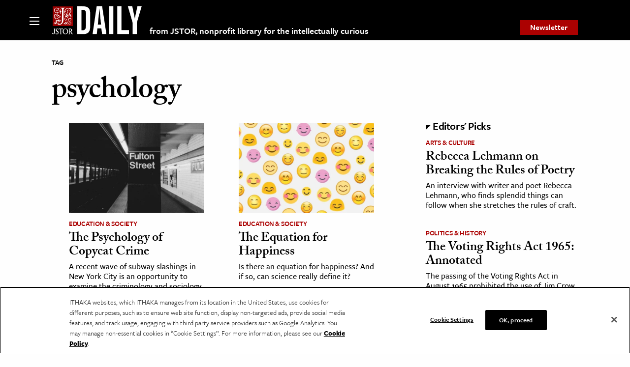

--- FILE ---
content_type: text/html; charset=utf-8
request_url: https://www.google.com/recaptcha/api2/anchor?ar=1&k=6Lfm4tgrAAAAADiGWR9xu848P_5K6B55HHfQmRy_&co=aHR0cHM6Ly9kYWlseS5qc3Rvci5vcmc6NDQz&hl=en&v=PoyoqOPhxBO7pBk68S4YbpHZ&size=invisible&anchor-ms=20000&execute-ms=30000&cb=l1m4budqs56
body_size: 48618
content:
<!DOCTYPE HTML><html dir="ltr" lang="en"><head><meta http-equiv="Content-Type" content="text/html; charset=UTF-8">
<meta http-equiv="X-UA-Compatible" content="IE=edge">
<title>reCAPTCHA</title>
<style type="text/css">
/* cyrillic-ext */
@font-face {
  font-family: 'Roboto';
  font-style: normal;
  font-weight: 400;
  font-stretch: 100%;
  src: url(//fonts.gstatic.com/s/roboto/v48/KFO7CnqEu92Fr1ME7kSn66aGLdTylUAMa3GUBHMdazTgWw.woff2) format('woff2');
  unicode-range: U+0460-052F, U+1C80-1C8A, U+20B4, U+2DE0-2DFF, U+A640-A69F, U+FE2E-FE2F;
}
/* cyrillic */
@font-face {
  font-family: 'Roboto';
  font-style: normal;
  font-weight: 400;
  font-stretch: 100%;
  src: url(//fonts.gstatic.com/s/roboto/v48/KFO7CnqEu92Fr1ME7kSn66aGLdTylUAMa3iUBHMdazTgWw.woff2) format('woff2');
  unicode-range: U+0301, U+0400-045F, U+0490-0491, U+04B0-04B1, U+2116;
}
/* greek-ext */
@font-face {
  font-family: 'Roboto';
  font-style: normal;
  font-weight: 400;
  font-stretch: 100%;
  src: url(//fonts.gstatic.com/s/roboto/v48/KFO7CnqEu92Fr1ME7kSn66aGLdTylUAMa3CUBHMdazTgWw.woff2) format('woff2');
  unicode-range: U+1F00-1FFF;
}
/* greek */
@font-face {
  font-family: 'Roboto';
  font-style: normal;
  font-weight: 400;
  font-stretch: 100%;
  src: url(//fonts.gstatic.com/s/roboto/v48/KFO7CnqEu92Fr1ME7kSn66aGLdTylUAMa3-UBHMdazTgWw.woff2) format('woff2');
  unicode-range: U+0370-0377, U+037A-037F, U+0384-038A, U+038C, U+038E-03A1, U+03A3-03FF;
}
/* math */
@font-face {
  font-family: 'Roboto';
  font-style: normal;
  font-weight: 400;
  font-stretch: 100%;
  src: url(//fonts.gstatic.com/s/roboto/v48/KFO7CnqEu92Fr1ME7kSn66aGLdTylUAMawCUBHMdazTgWw.woff2) format('woff2');
  unicode-range: U+0302-0303, U+0305, U+0307-0308, U+0310, U+0312, U+0315, U+031A, U+0326-0327, U+032C, U+032F-0330, U+0332-0333, U+0338, U+033A, U+0346, U+034D, U+0391-03A1, U+03A3-03A9, U+03B1-03C9, U+03D1, U+03D5-03D6, U+03F0-03F1, U+03F4-03F5, U+2016-2017, U+2034-2038, U+203C, U+2040, U+2043, U+2047, U+2050, U+2057, U+205F, U+2070-2071, U+2074-208E, U+2090-209C, U+20D0-20DC, U+20E1, U+20E5-20EF, U+2100-2112, U+2114-2115, U+2117-2121, U+2123-214F, U+2190, U+2192, U+2194-21AE, U+21B0-21E5, U+21F1-21F2, U+21F4-2211, U+2213-2214, U+2216-22FF, U+2308-230B, U+2310, U+2319, U+231C-2321, U+2336-237A, U+237C, U+2395, U+239B-23B7, U+23D0, U+23DC-23E1, U+2474-2475, U+25AF, U+25B3, U+25B7, U+25BD, U+25C1, U+25CA, U+25CC, U+25FB, U+266D-266F, U+27C0-27FF, U+2900-2AFF, U+2B0E-2B11, U+2B30-2B4C, U+2BFE, U+3030, U+FF5B, U+FF5D, U+1D400-1D7FF, U+1EE00-1EEFF;
}
/* symbols */
@font-face {
  font-family: 'Roboto';
  font-style: normal;
  font-weight: 400;
  font-stretch: 100%;
  src: url(//fonts.gstatic.com/s/roboto/v48/KFO7CnqEu92Fr1ME7kSn66aGLdTylUAMaxKUBHMdazTgWw.woff2) format('woff2');
  unicode-range: U+0001-000C, U+000E-001F, U+007F-009F, U+20DD-20E0, U+20E2-20E4, U+2150-218F, U+2190, U+2192, U+2194-2199, U+21AF, U+21E6-21F0, U+21F3, U+2218-2219, U+2299, U+22C4-22C6, U+2300-243F, U+2440-244A, U+2460-24FF, U+25A0-27BF, U+2800-28FF, U+2921-2922, U+2981, U+29BF, U+29EB, U+2B00-2BFF, U+4DC0-4DFF, U+FFF9-FFFB, U+10140-1018E, U+10190-1019C, U+101A0, U+101D0-101FD, U+102E0-102FB, U+10E60-10E7E, U+1D2C0-1D2D3, U+1D2E0-1D37F, U+1F000-1F0FF, U+1F100-1F1AD, U+1F1E6-1F1FF, U+1F30D-1F30F, U+1F315, U+1F31C, U+1F31E, U+1F320-1F32C, U+1F336, U+1F378, U+1F37D, U+1F382, U+1F393-1F39F, U+1F3A7-1F3A8, U+1F3AC-1F3AF, U+1F3C2, U+1F3C4-1F3C6, U+1F3CA-1F3CE, U+1F3D4-1F3E0, U+1F3ED, U+1F3F1-1F3F3, U+1F3F5-1F3F7, U+1F408, U+1F415, U+1F41F, U+1F426, U+1F43F, U+1F441-1F442, U+1F444, U+1F446-1F449, U+1F44C-1F44E, U+1F453, U+1F46A, U+1F47D, U+1F4A3, U+1F4B0, U+1F4B3, U+1F4B9, U+1F4BB, U+1F4BF, U+1F4C8-1F4CB, U+1F4D6, U+1F4DA, U+1F4DF, U+1F4E3-1F4E6, U+1F4EA-1F4ED, U+1F4F7, U+1F4F9-1F4FB, U+1F4FD-1F4FE, U+1F503, U+1F507-1F50B, U+1F50D, U+1F512-1F513, U+1F53E-1F54A, U+1F54F-1F5FA, U+1F610, U+1F650-1F67F, U+1F687, U+1F68D, U+1F691, U+1F694, U+1F698, U+1F6AD, U+1F6B2, U+1F6B9-1F6BA, U+1F6BC, U+1F6C6-1F6CF, U+1F6D3-1F6D7, U+1F6E0-1F6EA, U+1F6F0-1F6F3, U+1F6F7-1F6FC, U+1F700-1F7FF, U+1F800-1F80B, U+1F810-1F847, U+1F850-1F859, U+1F860-1F887, U+1F890-1F8AD, U+1F8B0-1F8BB, U+1F8C0-1F8C1, U+1F900-1F90B, U+1F93B, U+1F946, U+1F984, U+1F996, U+1F9E9, U+1FA00-1FA6F, U+1FA70-1FA7C, U+1FA80-1FA89, U+1FA8F-1FAC6, U+1FACE-1FADC, U+1FADF-1FAE9, U+1FAF0-1FAF8, U+1FB00-1FBFF;
}
/* vietnamese */
@font-face {
  font-family: 'Roboto';
  font-style: normal;
  font-weight: 400;
  font-stretch: 100%;
  src: url(//fonts.gstatic.com/s/roboto/v48/KFO7CnqEu92Fr1ME7kSn66aGLdTylUAMa3OUBHMdazTgWw.woff2) format('woff2');
  unicode-range: U+0102-0103, U+0110-0111, U+0128-0129, U+0168-0169, U+01A0-01A1, U+01AF-01B0, U+0300-0301, U+0303-0304, U+0308-0309, U+0323, U+0329, U+1EA0-1EF9, U+20AB;
}
/* latin-ext */
@font-face {
  font-family: 'Roboto';
  font-style: normal;
  font-weight: 400;
  font-stretch: 100%;
  src: url(//fonts.gstatic.com/s/roboto/v48/KFO7CnqEu92Fr1ME7kSn66aGLdTylUAMa3KUBHMdazTgWw.woff2) format('woff2');
  unicode-range: U+0100-02BA, U+02BD-02C5, U+02C7-02CC, U+02CE-02D7, U+02DD-02FF, U+0304, U+0308, U+0329, U+1D00-1DBF, U+1E00-1E9F, U+1EF2-1EFF, U+2020, U+20A0-20AB, U+20AD-20C0, U+2113, U+2C60-2C7F, U+A720-A7FF;
}
/* latin */
@font-face {
  font-family: 'Roboto';
  font-style: normal;
  font-weight: 400;
  font-stretch: 100%;
  src: url(//fonts.gstatic.com/s/roboto/v48/KFO7CnqEu92Fr1ME7kSn66aGLdTylUAMa3yUBHMdazQ.woff2) format('woff2');
  unicode-range: U+0000-00FF, U+0131, U+0152-0153, U+02BB-02BC, U+02C6, U+02DA, U+02DC, U+0304, U+0308, U+0329, U+2000-206F, U+20AC, U+2122, U+2191, U+2193, U+2212, U+2215, U+FEFF, U+FFFD;
}
/* cyrillic-ext */
@font-face {
  font-family: 'Roboto';
  font-style: normal;
  font-weight: 500;
  font-stretch: 100%;
  src: url(//fonts.gstatic.com/s/roboto/v48/KFO7CnqEu92Fr1ME7kSn66aGLdTylUAMa3GUBHMdazTgWw.woff2) format('woff2');
  unicode-range: U+0460-052F, U+1C80-1C8A, U+20B4, U+2DE0-2DFF, U+A640-A69F, U+FE2E-FE2F;
}
/* cyrillic */
@font-face {
  font-family: 'Roboto';
  font-style: normal;
  font-weight: 500;
  font-stretch: 100%;
  src: url(//fonts.gstatic.com/s/roboto/v48/KFO7CnqEu92Fr1ME7kSn66aGLdTylUAMa3iUBHMdazTgWw.woff2) format('woff2');
  unicode-range: U+0301, U+0400-045F, U+0490-0491, U+04B0-04B1, U+2116;
}
/* greek-ext */
@font-face {
  font-family: 'Roboto';
  font-style: normal;
  font-weight: 500;
  font-stretch: 100%;
  src: url(//fonts.gstatic.com/s/roboto/v48/KFO7CnqEu92Fr1ME7kSn66aGLdTylUAMa3CUBHMdazTgWw.woff2) format('woff2');
  unicode-range: U+1F00-1FFF;
}
/* greek */
@font-face {
  font-family: 'Roboto';
  font-style: normal;
  font-weight: 500;
  font-stretch: 100%;
  src: url(//fonts.gstatic.com/s/roboto/v48/KFO7CnqEu92Fr1ME7kSn66aGLdTylUAMa3-UBHMdazTgWw.woff2) format('woff2');
  unicode-range: U+0370-0377, U+037A-037F, U+0384-038A, U+038C, U+038E-03A1, U+03A3-03FF;
}
/* math */
@font-face {
  font-family: 'Roboto';
  font-style: normal;
  font-weight: 500;
  font-stretch: 100%;
  src: url(//fonts.gstatic.com/s/roboto/v48/KFO7CnqEu92Fr1ME7kSn66aGLdTylUAMawCUBHMdazTgWw.woff2) format('woff2');
  unicode-range: U+0302-0303, U+0305, U+0307-0308, U+0310, U+0312, U+0315, U+031A, U+0326-0327, U+032C, U+032F-0330, U+0332-0333, U+0338, U+033A, U+0346, U+034D, U+0391-03A1, U+03A3-03A9, U+03B1-03C9, U+03D1, U+03D5-03D6, U+03F0-03F1, U+03F4-03F5, U+2016-2017, U+2034-2038, U+203C, U+2040, U+2043, U+2047, U+2050, U+2057, U+205F, U+2070-2071, U+2074-208E, U+2090-209C, U+20D0-20DC, U+20E1, U+20E5-20EF, U+2100-2112, U+2114-2115, U+2117-2121, U+2123-214F, U+2190, U+2192, U+2194-21AE, U+21B0-21E5, U+21F1-21F2, U+21F4-2211, U+2213-2214, U+2216-22FF, U+2308-230B, U+2310, U+2319, U+231C-2321, U+2336-237A, U+237C, U+2395, U+239B-23B7, U+23D0, U+23DC-23E1, U+2474-2475, U+25AF, U+25B3, U+25B7, U+25BD, U+25C1, U+25CA, U+25CC, U+25FB, U+266D-266F, U+27C0-27FF, U+2900-2AFF, U+2B0E-2B11, U+2B30-2B4C, U+2BFE, U+3030, U+FF5B, U+FF5D, U+1D400-1D7FF, U+1EE00-1EEFF;
}
/* symbols */
@font-face {
  font-family: 'Roboto';
  font-style: normal;
  font-weight: 500;
  font-stretch: 100%;
  src: url(//fonts.gstatic.com/s/roboto/v48/KFO7CnqEu92Fr1ME7kSn66aGLdTylUAMaxKUBHMdazTgWw.woff2) format('woff2');
  unicode-range: U+0001-000C, U+000E-001F, U+007F-009F, U+20DD-20E0, U+20E2-20E4, U+2150-218F, U+2190, U+2192, U+2194-2199, U+21AF, U+21E6-21F0, U+21F3, U+2218-2219, U+2299, U+22C4-22C6, U+2300-243F, U+2440-244A, U+2460-24FF, U+25A0-27BF, U+2800-28FF, U+2921-2922, U+2981, U+29BF, U+29EB, U+2B00-2BFF, U+4DC0-4DFF, U+FFF9-FFFB, U+10140-1018E, U+10190-1019C, U+101A0, U+101D0-101FD, U+102E0-102FB, U+10E60-10E7E, U+1D2C0-1D2D3, U+1D2E0-1D37F, U+1F000-1F0FF, U+1F100-1F1AD, U+1F1E6-1F1FF, U+1F30D-1F30F, U+1F315, U+1F31C, U+1F31E, U+1F320-1F32C, U+1F336, U+1F378, U+1F37D, U+1F382, U+1F393-1F39F, U+1F3A7-1F3A8, U+1F3AC-1F3AF, U+1F3C2, U+1F3C4-1F3C6, U+1F3CA-1F3CE, U+1F3D4-1F3E0, U+1F3ED, U+1F3F1-1F3F3, U+1F3F5-1F3F7, U+1F408, U+1F415, U+1F41F, U+1F426, U+1F43F, U+1F441-1F442, U+1F444, U+1F446-1F449, U+1F44C-1F44E, U+1F453, U+1F46A, U+1F47D, U+1F4A3, U+1F4B0, U+1F4B3, U+1F4B9, U+1F4BB, U+1F4BF, U+1F4C8-1F4CB, U+1F4D6, U+1F4DA, U+1F4DF, U+1F4E3-1F4E6, U+1F4EA-1F4ED, U+1F4F7, U+1F4F9-1F4FB, U+1F4FD-1F4FE, U+1F503, U+1F507-1F50B, U+1F50D, U+1F512-1F513, U+1F53E-1F54A, U+1F54F-1F5FA, U+1F610, U+1F650-1F67F, U+1F687, U+1F68D, U+1F691, U+1F694, U+1F698, U+1F6AD, U+1F6B2, U+1F6B9-1F6BA, U+1F6BC, U+1F6C6-1F6CF, U+1F6D3-1F6D7, U+1F6E0-1F6EA, U+1F6F0-1F6F3, U+1F6F7-1F6FC, U+1F700-1F7FF, U+1F800-1F80B, U+1F810-1F847, U+1F850-1F859, U+1F860-1F887, U+1F890-1F8AD, U+1F8B0-1F8BB, U+1F8C0-1F8C1, U+1F900-1F90B, U+1F93B, U+1F946, U+1F984, U+1F996, U+1F9E9, U+1FA00-1FA6F, U+1FA70-1FA7C, U+1FA80-1FA89, U+1FA8F-1FAC6, U+1FACE-1FADC, U+1FADF-1FAE9, U+1FAF0-1FAF8, U+1FB00-1FBFF;
}
/* vietnamese */
@font-face {
  font-family: 'Roboto';
  font-style: normal;
  font-weight: 500;
  font-stretch: 100%;
  src: url(//fonts.gstatic.com/s/roboto/v48/KFO7CnqEu92Fr1ME7kSn66aGLdTylUAMa3OUBHMdazTgWw.woff2) format('woff2');
  unicode-range: U+0102-0103, U+0110-0111, U+0128-0129, U+0168-0169, U+01A0-01A1, U+01AF-01B0, U+0300-0301, U+0303-0304, U+0308-0309, U+0323, U+0329, U+1EA0-1EF9, U+20AB;
}
/* latin-ext */
@font-face {
  font-family: 'Roboto';
  font-style: normal;
  font-weight: 500;
  font-stretch: 100%;
  src: url(//fonts.gstatic.com/s/roboto/v48/KFO7CnqEu92Fr1ME7kSn66aGLdTylUAMa3KUBHMdazTgWw.woff2) format('woff2');
  unicode-range: U+0100-02BA, U+02BD-02C5, U+02C7-02CC, U+02CE-02D7, U+02DD-02FF, U+0304, U+0308, U+0329, U+1D00-1DBF, U+1E00-1E9F, U+1EF2-1EFF, U+2020, U+20A0-20AB, U+20AD-20C0, U+2113, U+2C60-2C7F, U+A720-A7FF;
}
/* latin */
@font-face {
  font-family: 'Roboto';
  font-style: normal;
  font-weight: 500;
  font-stretch: 100%;
  src: url(//fonts.gstatic.com/s/roboto/v48/KFO7CnqEu92Fr1ME7kSn66aGLdTylUAMa3yUBHMdazQ.woff2) format('woff2');
  unicode-range: U+0000-00FF, U+0131, U+0152-0153, U+02BB-02BC, U+02C6, U+02DA, U+02DC, U+0304, U+0308, U+0329, U+2000-206F, U+20AC, U+2122, U+2191, U+2193, U+2212, U+2215, U+FEFF, U+FFFD;
}
/* cyrillic-ext */
@font-face {
  font-family: 'Roboto';
  font-style: normal;
  font-weight: 900;
  font-stretch: 100%;
  src: url(//fonts.gstatic.com/s/roboto/v48/KFO7CnqEu92Fr1ME7kSn66aGLdTylUAMa3GUBHMdazTgWw.woff2) format('woff2');
  unicode-range: U+0460-052F, U+1C80-1C8A, U+20B4, U+2DE0-2DFF, U+A640-A69F, U+FE2E-FE2F;
}
/* cyrillic */
@font-face {
  font-family: 'Roboto';
  font-style: normal;
  font-weight: 900;
  font-stretch: 100%;
  src: url(//fonts.gstatic.com/s/roboto/v48/KFO7CnqEu92Fr1ME7kSn66aGLdTylUAMa3iUBHMdazTgWw.woff2) format('woff2');
  unicode-range: U+0301, U+0400-045F, U+0490-0491, U+04B0-04B1, U+2116;
}
/* greek-ext */
@font-face {
  font-family: 'Roboto';
  font-style: normal;
  font-weight: 900;
  font-stretch: 100%;
  src: url(//fonts.gstatic.com/s/roboto/v48/KFO7CnqEu92Fr1ME7kSn66aGLdTylUAMa3CUBHMdazTgWw.woff2) format('woff2');
  unicode-range: U+1F00-1FFF;
}
/* greek */
@font-face {
  font-family: 'Roboto';
  font-style: normal;
  font-weight: 900;
  font-stretch: 100%;
  src: url(//fonts.gstatic.com/s/roboto/v48/KFO7CnqEu92Fr1ME7kSn66aGLdTylUAMa3-UBHMdazTgWw.woff2) format('woff2');
  unicode-range: U+0370-0377, U+037A-037F, U+0384-038A, U+038C, U+038E-03A1, U+03A3-03FF;
}
/* math */
@font-face {
  font-family: 'Roboto';
  font-style: normal;
  font-weight: 900;
  font-stretch: 100%;
  src: url(//fonts.gstatic.com/s/roboto/v48/KFO7CnqEu92Fr1ME7kSn66aGLdTylUAMawCUBHMdazTgWw.woff2) format('woff2');
  unicode-range: U+0302-0303, U+0305, U+0307-0308, U+0310, U+0312, U+0315, U+031A, U+0326-0327, U+032C, U+032F-0330, U+0332-0333, U+0338, U+033A, U+0346, U+034D, U+0391-03A1, U+03A3-03A9, U+03B1-03C9, U+03D1, U+03D5-03D6, U+03F0-03F1, U+03F4-03F5, U+2016-2017, U+2034-2038, U+203C, U+2040, U+2043, U+2047, U+2050, U+2057, U+205F, U+2070-2071, U+2074-208E, U+2090-209C, U+20D0-20DC, U+20E1, U+20E5-20EF, U+2100-2112, U+2114-2115, U+2117-2121, U+2123-214F, U+2190, U+2192, U+2194-21AE, U+21B0-21E5, U+21F1-21F2, U+21F4-2211, U+2213-2214, U+2216-22FF, U+2308-230B, U+2310, U+2319, U+231C-2321, U+2336-237A, U+237C, U+2395, U+239B-23B7, U+23D0, U+23DC-23E1, U+2474-2475, U+25AF, U+25B3, U+25B7, U+25BD, U+25C1, U+25CA, U+25CC, U+25FB, U+266D-266F, U+27C0-27FF, U+2900-2AFF, U+2B0E-2B11, U+2B30-2B4C, U+2BFE, U+3030, U+FF5B, U+FF5D, U+1D400-1D7FF, U+1EE00-1EEFF;
}
/* symbols */
@font-face {
  font-family: 'Roboto';
  font-style: normal;
  font-weight: 900;
  font-stretch: 100%;
  src: url(//fonts.gstatic.com/s/roboto/v48/KFO7CnqEu92Fr1ME7kSn66aGLdTylUAMaxKUBHMdazTgWw.woff2) format('woff2');
  unicode-range: U+0001-000C, U+000E-001F, U+007F-009F, U+20DD-20E0, U+20E2-20E4, U+2150-218F, U+2190, U+2192, U+2194-2199, U+21AF, U+21E6-21F0, U+21F3, U+2218-2219, U+2299, U+22C4-22C6, U+2300-243F, U+2440-244A, U+2460-24FF, U+25A0-27BF, U+2800-28FF, U+2921-2922, U+2981, U+29BF, U+29EB, U+2B00-2BFF, U+4DC0-4DFF, U+FFF9-FFFB, U+10140-1018E, U+10190-1019C, U+101A0, U+101D0-101FD, U+102E0-102FB, U+10E60-10E7E, U+1D2C0-1D2D3, U+1D2E0-1D37F, U+1F000-1F0FF, U+1F100-1F1AD, U+1F1E6-1F1FF, U+1F30D-1F30F, U+1F315, U+1F31C, U+1F31E, U+1F320-1F32C, U+1F336, U+1F378, U+1F37D, U+1F382, U+1F393-1F39F, U+1F3A7-1F3A8, U+1F3AC-1F3AF, U+1F3C2, U+1F3C4-1F3C6, U+1F3CA-1F3CE, U+1F3D4-1F3E0, U+1F3ED, U+1F3F1-1F3F3, U+1F3F5-1F3F7, U+1F408, U+1F415, U+1F41F, U+1F426, U+1F43F, U+1F441-1F442, U+1F444, U+1F446-1F449, U+1F44C-1F44E, U+1F453, U+1F46A, U+1F47D, U+1F4A3, U+1F4B0, U+1F4B3, U+1F4B9, U+1F4BB, U+1F4BF, U+1F4C8-1F4CB, U+1F4D6, U+1F4DA, U+1F4DF, U+1F4E3-1F4E6, U+1F4EA-1F4ED, U+1F4F7, U+1F4F9-1F4FB, U+1F4FD-1F4FE, U+1F503, U+1F507-1F50B, U+1F50D, U+1F512-1F513, U+1F53E-1F54A, U+1F54F-1F5FA, U+1F610, U+1F650-1F67F, U+1F687, U+1F68D, U+1F691, U+1F694, U+1F698, U+1F6AD, U+1F6B2, U+1F6B9-1F6BA, U+1F6BC, U+1F6C6-1F6CF, U+1F6D3-1F6D7, U+1F6E0-1F6EA, U+1F6F0-1F6F3, U+1F6F7-1F6FC, U+1F700-1F7FF, U+1F800-1F80B, U+1F810-1F847, U+1F850-1F859, U+1F860-1F887, U+1F890-1F8AD, U+1F8B0-1F8BB, U+1F8C0-1F8C1, U+1F900-1F90B, U+1F93B, U+1F946, U+1F984, U+1F996, U+1F9E9, U+1FA00-1FA6F, U+1FA70-1FA7C, U+1FA80-1FA89, U+1FA8F-1FAC6, U+1FACE-1FADC, U+1FADF-1FAE9, U+1FAF0-1FAF8, U+1FB00-1FBFF;
}
/* vietnamese */
@font-face {
  font-family: 'Roboto';
  font-style: normal;
  font-weight: 900;
  font-stretch: 100%;
  src: url(//fonts.gstatic.com/s/roboto/v48/KFO7CnqEu92Fr1ME7kSn66aGLdTylUAMa3OUBHMdazTgWw.woff2) format('woff2');
  unicode-range: U+0102-0103, U+0110-0111, U+0128-0129, U+0168-0169, U+01A0-01A1, U+01AF-01B0, U+0300-0301, U+0303-0304, U+0308-0309, U+0323, U+0329, U+1EA0-1EF9, U+20AB;
}
/* latin-ext */
@font-face {
  font-family: 'Roboto';
  font-style: normal;
  font-weight: 900;
  font-stretch: 100%;
  src: url(//fonts.gstatic.com/s/roboto/v48/KFO7CnqEu92Fr1ME7kSn66aGLdTylUAMa3KUBHMdazTgWw.woff2) format('woff2');
  unicode-range: U+0100-02BA, U+02BD-02C5, U+02C7-02CC, U+02CE-02D7, U+02DD-02FF, U+0304, U+0308, U+0329, U+1D00-1DBF, U+1E00-1E9F, U+1EF2-1EFF, U+2020, U+20A0-20AB, U+20AD-20C0, U+2113, U+2C60-2C7F, U+A720-A7FF;
}
/* latin */
@font-face {
  font-family: 'Roboto';
  font-style: normal;
  font-weight: 900;
  font-stretch: 100%;
  src: url(//fonts.gstatic.com/s/roboto/v48/KFO7CnqEu92Fr1ME7kSn66aGLdTylUAMa3yUBHMdazQ.woff2) format('woff2');
  unicode-range: U+0000-00FF, U+0131, U+0152-0153, U+02BB-02BC, U+02C6, U+02DA, U+02DC, U+0304, U+0308, U+0329, U+2000-206F, U+20AC, U+2122, U+2191, U+2193, U+2212, U+2215, U+FEFF, U+FFFD;
}

</style>
<link rel="stylesheet" type="text/css" href="https://www.gstatic.com/recaptcha/releases/PoyoqOPhxBO7pBk68S4YbpHZ/styles__ltr.css">
<script nonce="wwQHveKLhHNcNc6SJVCRUg" type="text/javascript">window['__recaptcha_api'] = 'https://www.google.com/recaptcha/api2/';</script>
<script type="text/javascript" src="https://www.gstatic.com/recaptcha/releases/PoyoqOPhxBO7pBk68S4YbpHZ/recaptcha__en.js" nonce="wwQHveKLhHNcNc6SJVCRUg">
      
    </script></head>
<body><div id="rc-anchor-alert" class="rc-anchor-alert"></div>
<input type="hidden" id="recaptcha-token" value="[base64]">
<script type="text/javascript" nonce="wwQHveKLhHNcNc6SJVCRUg">
      recaptcha.anchor.Main.init("[\x22ainput\x22,[\x22bgdata\x22,\x22\x22,\[base64]/[base64]/[base64]/[base64]/[base64]/UltsKytdPUU6KEU8MjA0OD9SW2wrK109RT4+NnwxOTI6KChFJjY0NTEyKT09NTUyOTYmJk0rMTxjLmxlbmd0aCYmKGMuY2hhckNvZGVBdChNKzEpJjY0NTEyKT09NTYzMjA/[base64]/[base64]/[base64]/[base64]/[base64]/[base64]/[base64]\x22,\[base64]\\u003d\x22,\[base64]/CilJIw5PDjxTDhCQ+PzLDkMKQw6LCv8K6wr5ww4zDhw3Ch8Orw7DCqW/[base64]/[base64]/e33CssKmwo/Ci8OUw7TDrMOAJsK/H8O5w73CsTfCrMKVw7VManRUwp7DjsO5csOJNsKcDsKvwrgcOF4USRBcQ07DvBHDiFjCt8Kbwr/CrlPDgsOYYMKbZ8O9PBwbwropDk8LwrU4wq3Cg8OJwrJtR1fDg8O5wpvCqUXDt8OlwoNleMOwwrpUGcOMXxXCuQV0wr1lRk/DuD7CmTjCoMOtP8K6C27DrMOCwrLDjkZXw4bCjcOWwrzCqMOnV8KJDUldK8KPw7hoOzbCpVXCoVzDrcOpMncmwplHUAFpZcKmwpXCvsO+QVDCnxQtWCw6On/DlV8iLDbDuXzDqBpyNl/Cu8O6wrLDqsKIwqjCoXUYw5DCpcKEwpcPHcOqV8K8w5oFw4RDw7HDtsOFwoBYH1NLQcKLWgYCw755wpd5fileUQ7CunjCn8KXwrJGEi8fwpPCgMOYw4oNw4DCh8OMwqgaWsOGYmrDlgQ/enLDiHvDhsO/wq0xwpJMKSZUw4DCuzJedGhzY8OJw6vDoSnDvsOlLsO5JyBud1rCjm7Cv8OswqHCrBvCp8K3OMKKw78Ew4vDusOmw4JDGMO5GMO8w5LCngBENjPDngrCsXfDsMK/QcKvCS8NwodcCGvCgcOaHMKfw68Ewokvw44wwqDDi8K5wrvDllw7Z1vDtsOow4PDh8O3w73DrwZawrxvw5rDmSHCi8O1bsK/wrbDmsOeTcOWF2YFP8OBwqTCgSbDoMO7asK0w41RwoMdwpPDp8Ovw4DDgmHCosKgHMK4wpnDlcKiSMK7w4IGw6wMw5x0HsK2w4Q0woQ7WmDCm3bDjcO2a8O/w7PDgnfCmClxfUjDkcK/w5LDgMORw5fCt8O8wq7DgB7CgG0RwoByw7vDq8KEwrbDm8OewoTCpSbDksOtcFhNfih+wrLCpC/DksO2S8OOMsOTw6rDgcOCPMKcw6vCo0jDmsOcZ8OALBXDjkwSwogtw59gf8OcwpbCj0MOwqNpOwh0wpXCuGTDv8KGWcOqwrPDrDsSFDzDsQ59WhnDiX1Ew5AaNsO5wqNhR8KfwpcywqIeH8KLKsKTw5fDk8Khwq0lDlvDlUHCvks4WXdmw7MywqDDsMKAw5wgNsOKw6/[base64]/DjcK5G8OMMUtgwp/[base64]/K8K6AMOCwovCnV4xw7VwwrUvwqteR8OXw7xyw40Uw4NGwr/CnsOrwq10BFnDvcK9w7wPcMKMw44zwrQDw57CklzCqUpdwq7DocOHw4Buw5EdBcKja8KTw4XCjiLCgHbDlnPDrMKWUMOdesKrAcKECMOTw7tbw5/Cj8K6w4jCiMO+w6fDnMO4YAYXw4pXf8OUAB/DpcKeSH/DgE85fcKSE8KxVMKpw69qw6ozw6hmw5hQHHAgfRnCpVUowrHDncK0cn/DnSrDnMO6wrlAwqPDtHzDncO9CcK2EhMtAMOndsKHGBfDjEzDs3hEQcKAw5TDq8Kiwr/[base64]/CjsOrw65hw6pPTCgRRcKww5xlw6oZwp3CuAQHw7DCgksgworCtR0YAw0WdiF1Z2Rtw74pUcOvbcKyFzrCu1/Ck8Kow6gVQBHDv1shwpPCqMKMwpTDl8KLw4PDkcO9w4wcw7nCvzjDgMO0TsO7w5www55yw41oLMOhSHfDgxpfw7jCj8OLFgDCpSBqwoYjIMO6w6XDnkXCj8K4TgvCucKiTVHCncKzHjPDmiTDq2Z7a8Kuw7N9w5/DsBjDtMK+wofDu8KfScKdwrtxwpnDk8OLwp0Fw6vCo8K0dcOow6MRR8OOVSxRw5nCkMKCwqENGCbDom7CkHQBeQ1fw5PCucOMwoLDtsKcSsKOwp/DukA5csKAwpJjwqTCpsKHIw3CisKUw63CmQUYw7LCvGdZwq0YH8KHw4giKMOBY8OQDsONOcOWw6fDsQDDt8OLeGkcFkTDqsKGYsKAFkMXaDIvw7R2woZscsODw6caS0l6M8O4UsOOw6/DjnfCnsO1wpnCgwHDpxnDv8KKJMOewp9MfMKiZ8K3TzrDjsORwpLDh2NEwq/DoMKZQzDDk8KrwojDmy/DocKveUkvw5VLAMO6wpcmw7vDgjrDmBEwd8OFwqYaYMKlJUTDs21rw5TCj8OFD8K1woLCm1LDssORG27CkTzDucOAIMOGUMOJwrfDoMOjD8OawrDCocKNw6zCh1/DjcOGFUN/blLCgW5Gwr1+wpcdw5TCollNM8K7UcOeIcOYwpUibcOBwprCgMO0KwTDo8Orw7MTK8KdYBZDwohtJMOfTEkhf3EQw4ssbhJCF8OpSsOkR8Omwr3Cp8O2w75tw4M0e8OPwohkUk8lwrXDi3s2QcOqXGgJwr3Dn8Kmwr1mwpLCrsO0esKqw7rDkE/CgcOBAcKQwqvDkmDDqATCjcKYw64uwo7DvCDCscOSQMKzF2rCk8KAX8K+ecK9w5cCw4Uxw7ggYkzCmWDCvAnCr8O0D2FrJSnCrUt0wrQheznCoMK7QjMdMMKqw6Vtw6nCtmDDtcKHw4tMw7/[base64]/DmAQgwoJ4GhDCpUzDssKww49sXS/Dn8KQVQMkwp3Dq8KGwpnDkklMYcKqwrtIw7Q/PMOGJsO/R8Kzwro1E8OEDsKAZsOWwqLCqsK9bRQSdBBvDkFgwrVIworDmcKKPsOaFgDDmsKrPGQ2W8KCWcOCw5PDtcKSRkMhwrzClj/CmEjCmMO+wq7Djzd9w7ILEzLCu2DDp8KCw7lKcX17PFnCngPCkFvCiMKYTcK2wpHClDd4wp/[base64]/[base64]/[base64]/CsMKFI8Knw49mCGI1CBkZwo9NdBbCjsKSJ8OufcKRa8KqwqrDqMOHdAlMFQTCuMKWTnXCplvDqiYjw5BzKMOTwr9Zw6TCuXozw77DgcKuwrFfb8OPwovDgFfDksK9wqVXHnRSwrXCqsOlwqHDqicKUyM2E2/Cj8Kcw7/Cp8Oawr9Ww6Zvw6bDnsOFw6V6Qm3ClkXDlEBfCFXDkcO2FsKCSEdRw5fCnW0kf3fCiMKiwrswWcObUxthBU5kwqJCwq3DuMKVw7nDpkM6w67DtMKRw53CkjcBfAN/wo/DsGlcwowFKMK5QMKyQBZzwqTDn8OOTypbZATCl8O/RADCgMKaeS5NVg01w5ADKV/Ct8KWYMKIwrlYwqXDn8KveGzCviVWZDR4DsKOw47DvV7CuMOjw4IZbRZ3w5pXWsKIacOwwpZBQ1EQXsKwwqUlAF8kPifDkTbDlcOzYsOqw7YIw6RmYcO9w603LMOtwqA9BxXDscK0QcOQw6/DpcOuwoDDkT3DmcOZw7FeXMOHXsO6cQjCpDTCgcKWDnDDicKiE8KXBljDoMO9Cj1sw7/DvsKMOsO3HF/CugrCi8K/[base64]/OMOkw4TCqH0WEMOowqDDtcOEAsKzw73Dn8Okw7tZYml8w4UPAsKdwpvDuwMSwp7DjFfCnTvDuMOww6EOcsKqwr18Kjtpw6jDhlhIW0kBfcKQAsO4TlbDlUTCnkx4HTEqwqvCjicacMKUIcO2NwvDk3YAEMKHw75/bMOlwpghB8OuwojDkEgJBgw0Jg1eKMKgw47CvcKdRsK6w4dtwpjCiRLCogVtw7vCq3zCs8K4wogSworDlWnDrWo8wpRhw7PDmhIBwqJ9w6PCmV3Cnzl1FD1BUSssw5PCqMO6NcO7XjkfRsOiwoHClcOqw5zCvsObw5FyCA/DtBQPw7AUFsOqwr/DnVLDqMOkwrsSw4PDksKZWgfCqMKhw4rDp30uTGrCkMO4wop3Hz8YZMONwpPCl8OMF1w4wpXCtsO7w4TCgMKtwpgfG8OxasOew4YWw67DhHF1Vwo+B8OvQEXCoMOTd1R8w4nCksKrwo1bej/DsXrDnsODecODLVbDjA5Iw6ZzIkXCn8KJAsKtMhohS8KdFjBMwqIow5/CrcObT07DuXRew7zDr8OOwrlZw6nDvsOFwpTDskbDuDtswqTCucObwqMZH1Ruw450wpYHw5HDpX1LKALCpyTDuGssOg5sGcOOSToHwqNOLA9hS3zCjXMbw4rDi8Obwpw7AQHDklQHwrgiw5rDtQkyWcOaQSh/wpF2EMKow5k8w4/[base64]/[base64]/LUfDt8Oqw6hCK33Do8KOwqBdTiVMwqlvLHzDsSvCgGkDwpnCvHXCtMOPA8Oew5tuw4AEQGM2BzgkwrbDtDASw4DDozrDjCNfT2zCvsO/SVrCssOPZ8OhwpI3w5rCnk9Jw4QawrV6w4PCr8O/U1rCjMKHw5/Dhi7DksO1w6TDjcK1csKkw5XDjCAXGsOEwot9NUAhwq7DmifDk3AHBmLCrgjCsGpmKMO9ITQQwrI9w719wpfCoSrCjynChsODY3BjaMO0XzzDoGhQG10pwrHCssOsMzJnV8K6HcOkw5Qlw47DmMOzw7RSEgA7AGR5M8OwS8OpAMKYFB7Di0LDl3LCsQNmBTIpwrZwB1/[base64]/Du8KmwpghY8OFw4hrE8Kow6gLw4sTHALDqMOIIsK3XMO/wr7CqMKIw6RPIWcgw6HCvUFXfCfCg8OPA0xnwojDssKuwo4ESMOpF2VsNcKnK8KjwonCj8KvAMKkwpvCtsKxMsKXPMOsHHBvw7lJejIZHsO8B2wsQw7CpcOkw6EkVzdXE8K/[base64]/Cp0XCgsOKbFgRKcKKFsKsKRorIcOVLsOqe8KGNsKeJTUCIGshSsOLK14UQhrCoFBNw6VAVwtnSMOqSX/CvAhbw7pew6t/Sl9Bw7vCtMKJSFVwwpByw5Vew43DpCHDrFTDrcKyRQrCgW7CgsOcOcOmw64EZMKNIQbDgMKSw7XDgF/DuFXDjXtUworCnUPDtMOvX8OSThc7AlDDsMK2w7lVw45Hw7lww77DgMKsWsKQeMKvwoNcT1NHScOUEkE+wrBYFWwIw5oRwqA7FiU0LVlhwpnDtw7DuVrDncOGwooSw4/CljTDp8K8FkjDv2QMwrrCqGM8PSzDhQhrw4PDhVwwwqvCgMO3w4fDnwDCvhTCp1hafCA8worDthYlw53CrMO9wrLCq3oewpFaNwfCiGBbwpvCr8Kxcz/CjsK2PhbCgh3Cl8OLw7TCpsKMwq/Dv8OZUH3Ch8KuYBYkOMKcwqnDmTs3clYLT8KtMcK7KFHCrmPDvMO/USbClsKDCMOld8Kmwp5/CsOVOsOGCBloSMKkwqZnEULDs8OUCcKZFcOhDnLCncOewoHCn8OdMmbCtypDw44JwrfDnsKcwrVWwqdUw4HCtMOpwr8jw50iw4odw6vChMKbwqbDkA/CiMOcGRbDiFvClCnDjB7ClsOgNsOqFMOMw4/Cl8KBYhDCjMO4w5UTVUvCg8OSX8KPMcO9ZcOxZUDCgSbDvxrDkhYTImAUcmV+w7sFw5zCpBPDgsKpckAoNRLDisKMw7kSw7dVTQjCiMOjwp3Du8O+w4nCi27DhMO/w6MBwpjDjMKvw6pwXgzDvMKmVMKcM8KPR8KWE8KUUcOeVxkGPgHDilTDgcO3al/DusKFw6rDgsODw4LClSXCtDo2w6/Csl0JbnLDi1IxwrDCrDnDtEMMbiPClTdBA8Onw6MTPQnChsOYNMKhwpTCn8KNw6zCgMOdwo83wr93wq/CsB0EEW4+AsK+w4psw7MYw7IPwqzCmsOwIcKuJMOma1pdcHMvwpVYN8KPD8OETsOzw4Mvw5EIw5nCrw57d8Onw6DDnsK2w50Nw6rCg0TDu8O9bcKVOXYzX0XCsMOdw7vDssK1woTCtyPDr28Swo81WcKjwqzCvjfCq8KzXsKGQBnCk8OcfE53wr/Ds8K2T2bCsSoUwqvDvGw5EF14PHhOwqZFQipaw5XCjhcKV1nDnFjCjsOYwr1xw6TDhcKwAMOLwpUPwpDCrBt0wovDsUTCmS1Cw4Z/w6lQb8K+N8KKW8KIwoxQw5LCugdxwrTDtUFOw6Eyw5tEJMOMw5ssP8Kec8OKwpxCd8OGIW7Csw/CjMKYw5oaA8O5wrLDoHDDo8OBKcO/JcKJwp0kA2N+wrdwwpPCtsOnwpQCw7l0M1kjJRXCicKKbMKYwrvCpMK0w6AKwr4HDMKNHnrCuMKiw5LCp8OYwrc2O8KHVRHCn8KnwpXDhUZ7I8K0cyzDilbCi8OtYkMdw4FmMcOMworCoFtGCmxFwrnCl0/Dv8OZw5PCnx/CvMOFbhvDmmVyw5N1w6rCmWDDksOTwo7CrMKXd04NDcOid1U7wpHDvcOnX34iw74rw6/CusKNOgU+FcKUwqgJesKBIngsw4PDlMOgwpluT8ODWsKcwqNpw6gDZcOlw44/w5rCusOBG1fCuMKow4V8w5Jmw4nCoMKOC1BLQ8OiA8KoMW7DmQbDscKYwrAFwoNDwrzCjw4KP2nCo8KEwqvDuMKiw4vCtCI+MFUYw5cPw4LCv2VbVnnCo1/[base64]/YMKQazp+cTpVw7bDnxoow5/[base64]/Wh3DrMKcfmFrwqLCjmcLwoQdTi9KwpPDuMKUw7HDrcOgIcKuwqjCpMKkR8ODTMKzLMOZw6t/U8K6dsOMLcOwLDjCu33CgXHCpsOuFjHCncKVa3rDjsO9LcKtR8OAG8O7w4DDszbDpcOfwrgVF8O9Z8OeBhpdfcOOw6fCmsKGw6Mhwq/[base64]/[base64]/CuVLCgGlwwpzDmcO8wp7Cs0HDkcO+wpnCmsOmE8KmHsKUc8KdwrnCisOWP8KjwrPChcOcwro0RD7DiCHDuU1BwoFxKsOhwqF/b8OKw7InYsK/E8O/wr0sw6BlHivChcKvSBbDnh3CmTzCl8KyMMO4wpYPw7DDgzwXDwkrwpJdw7AsN8KZOmnCsAFcRDDCrsKNwro9VsKgLMKRwqYtdsOpw71EHVMnwrzDqsOfIXfDvsKdwo7ChMKADDBvw7c8MUZvEifDjQhrRHNywq/Dn2QWWkQDasO1wqPDjcKHwobCtT57TDnChcKSIcK7CMOKw5LCvhNKw7U5UnLDhFIUw5DCmTw6w4zDizzCncOeScK4w4gWwoFhw4IZw5FMw5lnwqHCgSxHJMO1WMOWXgLCtGPCoCkDbyohwqA/[base64]/Ci8KjwqTCtlrDoMOFwrgoYMK+KsKdMhU5wqbDgjTCpsKXWGNqThdoVAzCp1sgHEt8w6YXTUE3c8Kow64fw5fCrsKPw4XDisOQXjstw5nDgcOZF3QVw6zDsWRNesKiDl9eZS/DpMO2w6rCh8OEE8OOLFh/wodQTwPChcOQQXnChsKhHcKyX17CnsKIDwkdJ8OdazXCq8OOeMOMw7vDgh4Lw4rCnW4rA8OFB8O4Z3cPwqjDsxIHw7A+Oj0eFyknOMKNREQXw6o9w5TCtUkKMw3Cvx7CksKgX3Qqw5N7wqp0GcOVA3Yhw5HDqcKSw48Iw7XDqSLDuMK2E0kgbwhOw585DMOkw6/[base64]/[base64]/Dr8KVD8OrwrLCoGp2w6HDlWgdwrNMw6wow6AHFsOZacOOw7ZNMMOPwoMBFTELwr91HU1gwqsGOcKxw6rDukvDlcOVwq7ClS/DryrCscO0JsOGbsKkw5kcw7M2TMKRw40mbcKOwp0Qw7XDpgPDtUVNThDCuQc5HMOcwrfCj8OGAF/CqFgxwotiw79qwpbCq0lVSnPDpMKQw5EtwpPCosKcw7dqEFhLwoLDkcOVwrnDicKswqhITsKmw73DkcKXEMOID8OtVgJdJcKZw5bCiiBdwp7DsFtuw75iw5bCsApkdsKvPMK4ecO/esO5w5MkGcO8CTzCrMOLNMKiw7JZcEHDpcKRw6TDu3vDoFgOaFtBHFcEw4nDuE3DsxfDqsKiNGrDqw/Dg2bChk7Ck8Khwpc2w6wtWX0fwoPCuFMdw4fDqsOAwoXDmFkhw4vDtnc1alZLw4M0RsKvwrvCl2rDhlLDvcOgw6kGwp9uRsOXwr3CtzsWwrxZPUMpwp1ZFBU9S0dTwpppYsKBE8KAH2YFRMK0ZwHCtHXCoA/[base64]/ScOZGsOXH8OEA8KCWkbCliNYEsKPScK/Tgsiw5HDosKywqMlO8OIcn7DgsO3w6/Cg3YTTMKrw7dmwqZ/[base64]/[base64]/DncKowqLCj8OHfsO/w4jCoRMtwrPDjcKVQcOewr81wp3ChTICwpvCrcOfDMOlWMKywpLCs8KdPcOTwq1Jwr3DkcOUXDocw6nCnUNJwp9tOVwew6rDkjfCrHfDhsOVYlrCm8O6dQFLWyAwwo0sNzg0Y8O/enRcC1gECE1XGcOrb8OUMcKbbcKvwrJvRcO7DcOmK2HDtsOfGgfCpD/DhMOLUsOtSUdTTcKoS1DCisOFf8OKw5ZzPsK9al7ChWc3RcOAwpXDsFLDk8KtCChYJBTChBAPw5MHTcOuw6nDoT9PwpABwrLDjgDCtnPCuEDDqsKOwoxQPsK9QMK8w7lTwo/DoRLCtsOIw5XDqcOvF8KbW8KbCzArwpnCiTTCmw3DrwRjw6V7wr/Ci8O3w6JdEMKnRMObw7zDq8KzeMKwworCmVvCrFnCqj7CmhFKw5FEYcKxw7N4RGoqwrvDo1dgXw3Dni7CqsKxZEN1w4rCpyXDgGsOw45Hw5TCnMOdwqV/[base64]/[base64]/DkyknwrPDkMKdf8KcHcKaw7PDpsKfw69wQMOvIMKoLlDCqwfCgmEOCynCiMOJwpg6X2Vyw4HDhFMpOQzCgltOFcOtcG92w6XCjxfDplMNw7JWwpANOBnDk8OANldaVB5yw4PDjyVdwqnDkMKmby/[base64]/DrVnCoEnCp3rDiRUWXVvDr8OMw6/DhMOXwq7DhFNOdi/ClXddDMKlw4LCo8OwwpvChAnCiEoeVkgoOnJmR1TDjlPDicKMwp/ChsO5OcO4wrfDqcO9f0vDqEDDsWrDu8OQLMOtwrDDhMKFwrPDu8K3PWZFwo5bw4bDh09zw6TCmcOdw5Flw6psw4bCjMK7VR/Dq1zDn8ORwqwSw48zOsKJw4fCrhXDk8Odw7/DnMOjVRTDrMOSw7zDpwHCk8KyQ0LCj3Y/[base64]/JcKDQMKOSATDkxwqeUbDssOlNMK7w6XDpcK4M8Otw6sCw7MQwpDDlB47Sw/[base64]/DsMOMwqTCucOFdj4PHcKtw41GwrY/FELCpEfCksK2wrzDh8OPP8K8wpzCnMOZBlQdTA53d8K/Q8Oiw4fDg2TCuj4OwpHCq8KCw57DnQfDnlHDmkXCt3rCp34Ew78BwoApw7t7wqfDtBo/w4lWw6jCg8OODcK+w5YBVsKDw6DDv0nCmH9Tb25WJcOoR0zCj8KJw518ZQPCosKyCcOMDD1yw5pdZH8mP0cFwrl4SzkIw5s1w4VJQsOBwo96fsOJw6zCj1J/eMKAwqzCrcKCTMOpeMOhKFHDosKpwpciw51BwptxWsOhwothw43DvsKHFMKiElfCvcKwwonDs8K3bMO/K8Ozw7Ixwqw9YkYTwpHDq8OTwrzCnjTCgsOPw7d9woPDmjPCmT5fEsOLw6/[base64]/[base64]/[base64]/w55sw7oowrtICzFFCxwxI8O3IS/CnEfCuMOLcWkswrXDm8Kmw7IHwpDDtVVBbVMqwqXCv8KGD8O2FsKnw7UjY3nCpQ/[base64]/CsD84FMK+wpLCjMK7YcKncAXCjhTDr1XDucOMRMKPw6QHwpDDqx8LwpVxwo/CgV02w63DhkTDtsOfwofDr8KuLsKhBTpww7/DkRsiFcKxw4kEwq9+w6dUMSAeUsK2w6NhPC1Bw4tIw5TDjC4zZ8K0cTgiAV/CtnXDoztBwpl/w4vDt8OrAcK/WnN8UcOoI8O5wpUAwrJ6IR3DiQROEcKGCk7DnDXDgcOPwo8tQMKdU8OHwolmwotqwqzDhBVaw7ABwpRyasO8EgYKw7bCoMK7FDrDs8Kmw5pWwr56wpI/UgDDn0zCuS7ClSMOcDUkScKVEsK+w5JXMzvDmsKLw77CjcK5TU3Dhg/[base64]/[base64]/FcOiwox5worDlCt6HisCSWRHwpBaeMKtwpRzw53DpsKpw5opwoHCpXzChMKaw5rDkDrDlHY2w5ctcVnDo1Ifw7DCsx3DnzPDssOtw5/[base64]/DiQY8dXg9I8Klw7RgLsOVwrbDosOTC8Kow6XDp3xkA8OJbsKmSSTCjzxawoVCw7HDoXdSThRtw6HCoGIAwo13WcOnCsO5Xwg1KCJKwr/Co1lHwpHDpnrCk3HCpsKjW3rCqGl0JcKQw7FAw5glAMOfSBY2bsOrMMKfw5xOwopsNCkWbMORw4TDkMOcJcKpZQLDu8KxfMKiw5fDosKow55Jw7nCm8Ozwqh8URYVwpXDjMOKUHHDtcK/GcOtwr4aXcOFSgl1cCvDmcKXesKNwqXCvMOufX3CoQ3DkmnChRdeZ8OQI8OvwpzCnMO1woJmwoZOZ3pCJsODwp85O8O9WSPCvMKySGDDvRs/REhwK2LCvsKHwqwDGjrCm8KuXFnClCPCh8KKw5FZccOOw7TCs8KDdsOfNUrDlsK0wr9awoPCm8Kxw6TDllDCsnsww4slwoQ+w4fCp8KDwqjDs8OpWcK6GMOew55iwoPDkMKOwqtTw47CogAEHsK8FcOYQQbCr8KkO2/[base64]/w6XCp8KKOMKje1XDo8KMXMOpfkbChMK1UxXDsHcDPj/Dg1zDrggzHMO+LcKzw77DpMKcTsOpwqxxw7NdECs8w5ZiwprCvcK2IMK/wo9lwop3EMOAwrDCg8Ogw608NsKCw6JdwqrCvFjCs8O0w4DClcKRw79NOsKyRsKTwrLDkkXCh8KxwpwhMQoXXknCqMKGS0AocsK7W2vDisO0wr/DtDoQw5PDmkDCtHbCsiJmd8KlwqjCtnxXworCjiJaw4DCnWHCmsKSOWY8wrfCrMKJw4/DvWHCssOlPcODeRgQHzlcFMOQwqXDlGMFaDHDj8O9w4PDhsKhY8KGw5xfPA/DrcO+Vywbw6/[base64]/[base64]/DqjZjJUHCmwpBw5XCqjTCqXMiw5hILsOJw4HDiB7DjsOOw4EJwq7CmWVywpdVd8Ooe8KvaMOdXiPDpgN0MXwAHMOWJiAYw5/CvmfCh8KwwpjCj8OET198wohjw4N2IiE6w63DnWrDtcKCGmvCmgrCpVTCnsKCPVd9G20VwrTCrsOzOMKVwprCkMOTL8OvIMO3STjDrMO+AHzDoMOIEQAyw7U7az0wwoNbwpNYeMOxwpMLw63ClcOXwpQWEUvDt3duFC/DlVvDocKBw7rDnMOKJcOuwp/Dg21nw6RlVMKEw4hQeEnCuMKGXsKZwrk7woVrWmpmHMO4w4DDoMOGVsK3KMO1wpLCtgYKw5HCp8O+HcK/JzLDvUJRwr7Dl8Okw7fDpcO/[base64]/Cs8OCAWJxLMONw7RUworCusOYwrsowrpAw6cEasONwpXDjMKgF0rCjsOKwpUfw5/[base64]/wrAhw7fDv8O0DB/DoxnDgMOJOTgAw5rCscKEwojDjMOsw6DColxiwrHChTvCsMOJHSdoQyc6wpPClsOkwpfChsKSw5MGfgF+ckIGwoDCsGbDqU7ClsOfw5bDmcKwFXjDhHPDgsOKw5jDrsKBwp8lMyDCixQmCTDCqMOzLm/Cn1rCr8KHwqnCmGNkdSpGw6DDtl3CsiBPFXd1w5/DrTF8Cjg6R8OeScKSG1jDlsKAYsO1wrIkZ3FRwrPCpMOAOsKgBCUqGcOzw6jCjzTCrksnwprDmcONwqHCgsO1w4PCvsKFwq4gw7nCt8KlP8KEwqfDohNYwoYOXXjCiMOQw6jDmcKmRsOZb37DvsO0XTnDoFjDgsK/wr47KcKwwpXDg3LCt8K9diFzSsKWPcOZworCqMO5wrMlw6nDon40w5LCscKBw5lsLsOiVcKefVLCksO9DMKLwq8YL2wnXcKUwoJIwqFeO8KdNsKEw4rCng/ChcKMDsO9Y3jDr8OkVMKbN8OCw4txwrzCl8OAcwg/[base64]/UHHCmsKrQcKew5Jmw6TChSHCsMKAwpx5w7J5wqDChEdLRcKjBE4lwrdJw7QQwr7ClTMqbsOCw4NNwqnDkcKnw6HClDELL2/Di8K6wrE5w7PCqT56RMOUXcKFw71zwqADRQ7DrcK6w7TCujsYwoPChHlqw7LDq3B7w7rDn00Kw4MhBW/[base64]/DpcKYwrPDjcOYVMKzV2cTHXYxb1pKwpseHHTDhMObwpdJByABw5ACE0LCg8OAw6nCl0nCl8OBUsOtEsKwwqkHR8OhCRcwNQ4haBfCglbDnsKuIcKXwq/CgMO7DB/CpcO9SSvCqMOPIwccX8OrWsOQw77DnjDDgMKhw4XDusOgwpbCsyN5L1MCw5cmXBDDrsKFw5QXwpMjw544wp3DtsKDBBs7w7xZw7DCs0DDqsOyNsKtLsOcwrrDmcKqRkYnwqNOWXwJGMKHwp/[base64]/SWp4KsKewonDpcOxw7N2CsObWsK3dcO6asKxwr5Bwq4gw7fCkWM6woLDk2Ypwr3Ctykxw6jDiGZXX1NJTsKlw5QCGsKFB8OoMsOZA8ObWW8rwoxVCxLDoMOWwqDDk3jCmlMWw59iPcOhA8KbwqnDtDBOccOKw6bCnG5ww5PCp8Obwrlww6fCoMKzLQ/CucOlWFEJw5TCi8OEw79iw4gOwojClV1jwo/Cg20nw6XDoMO7f8Kuw50YUMKIw6pWw7puwoTCjMOGw4YxAMOPw7bDg8Kaw6ZXw6HCsMOvw5rCjVfCoz4KDCvDoF1ufRJcZcOiUcOMw5A/wrt9wpzDuwgbw6s+wpLDgS7ChcK1wr7Dq8OBSMO2w7p8wrp7F2o2G8Ozw6hGw43Cp8O1w6DCiWrDnsOHHhwkSMKBND5bWigWDwXDlh8xw6bDh1YhX8KFC8OWwp7Ctn3Cg3JnwoI0ScO2Dixxw65tHUPDnMKuw41owpJkekHCqXEIa8KswpdjHsKHK0/CsMK9w5/[base64]/CmivCph0md8OCP8Oww5cQHsOTwpnCicO9wpnDs8OuTgpfbz7ClVrCt8O0wrDCixM2w4/CgcOCDVvCqMKIV8OcJMORwo3DuwTCmgJfU1jCqE0awrHCkAY9YMKiMcKrcHTDoRjCiUMya8O5EsOEwpzCgnoPw5LCscO+w40vIg/DpWZ2ARLCjxAmwqLDuWTCjEbCqjF8wqoBwoLCm2N9EEhTd8KCeEA+dsKywrgGwqR7w68mwoQJQAnDnRFUIcOMbsKtw4/Cq8KMw6jCtFYwc8OLw7sOeMOUCFgXc3odwpknwrp/w6DDlMKONMO6w5jDh8Owak0VAnbDrMOtw5YGwqp+wrHDvBXCiMKpwqlnwqfDuwXCl8OCM0MbeXXDjcOsDzIvw5PDijTCssO6w6FCF1QFwq4ZMcO/[base64]/Dt8OfwqnCuBDDhcOyBCvDiMOXPcKbQ2HDixMCwrsDeMKAw4bDmsODwq98wp90wpATXx7Dg33DoC89w5bDn8OtacO5AHs/wpJkwpvCjMK4wqPCmMK/wr/DgcKow54vw4wKMSVtwpQodMOVw6rDnA97Hk0OacOiwoXDnMO7EU/DsAfDgg9mFsKtw57DkMKawr/CrllywqTDtcOeb8O1w7IxCCHCosO1RA0Rw5jDqDPDkxFxwqNIGlRvYUvDv0/CoMKMBy/DkMK7wpMse8OcwobDucO0w5zDkMKdwrLDlnfChQPCpMOWanDDtsOgcD/[base64]/[base64]/DgcOcd3fChsK1wql/wpoMU3fDjQAvwr/DtsKfw5XCsMK+w69zcHoKAhgrQTTCk8Oaf25Hw7zCny/Ch0x+wqNMwqMcwqPDsMOzwqgLw77CmsKhwojDkRfCjR/DujdRwoVLEUvCgMO3w6bCrMKzw4bCpMK7WcKkaMOSw6XCt0DCmMKzwplKwoLCpFVdw5fCpcKFQD4IwqDDuXHCqjfDg8KhwoDCr3gMwpdRwqLDn8OhK8KJNsOxUVZ+CCc0Y8Kcwq4+w7UgZVQyEMOENFwzIwLDgxx8TsONIRElWMKNL2jDgCHCr1YAw6Vmw7/CnMO7wqtvwoXDj2Y8JD9rwpPCtMOgw4/Du0vCjQDCj8OLwoN5wrnCqhITwrbCuizDs8Kqw4TDiEMFwqogw7x9wrjDql7Dr3PDp1vDrsKPJBbDrcO/wqbDsUEJw4gvOsKxw4hRJcKUUcOQw6PCvsK2JTXDmMOBw5hMw7hjw5rClDR4fX/Dv8OHw7TCgUhWScOOwq7Ct8K/OynDosONwqBPSsOWwoQCEsKrw4c8O8KyVD/[base64]/CiMKZw5l6PTfCoztwXsKtwq7Ck8O5wrDDk8KMw5nCocKjAcO8GXPClsOywo03K2IvBMOhD1zCvsK8woTCmcKlU8Khw6jDvWPDnsOVwrbDgnAlw7fCnsKlFMOoGsOwBUIhHsKRbR5ZdT/[base64]/CmcO+ZHEnwrnCv8ONwrXCn0rDm0/CpsOEwpfCtsKxw4kxwp/[base64]/[base64]/CssOYw7A6GsO2wrZLwpnCrG17w61fw79Ow5MdHVDDriRRw5BNd8OvT8KcTsKTw6g5NsKeWcO2w7TCncOvGMOfw4XCnEgucybCr1XDlhnCksKQw4N5w6Quwo8eTsK8wo5LwoFvEELCksOnwoDCpMO4wpHDrMOEwq3Dp0vCgsKow5B/[base64]/FGvDpsKfIGtVPWXDgsKxw5tPw6tvNMOXZmrCkhELScKVw6zDmRd1Jlg3w5PCjg9Ww5czwprCtXXDm1dDNMKGcnrCjMKxwpMxe3zCpRfCvG0WwqPDuMKvUcOjw4J5wqDCqsKqF3gMBcOSw7TCksKbc8OzSzjDlm0VZcKYwoXCviBaw7wOw6McHW/Di8OAVjHDu19Yd8Obwp8GdHzDqF/DvMOiwoTDkx/CvcOxw4JUwr7CnzhKB3A3FlVqw60cw6jChUHCsATDuX5Xw7FmLnMKOUfDrcO1KcKtwr4JFg5iZg7DrcKdZkBBbkgpJsO1SMKTMQJwQEjCisOZTMK/HB1+biRUXjA4w6nDlhdRNsKzwqLChXnCnS9Kw7dawrQ6BhQZw4jDmQHCi1DDv8Kww4ttw4sTIsO8w7QowozCtMKuOWTDk8OwVMKFEsK/w6/[base64]/[base64]/wqDCnDhICcO8E2Y9WcO0C3gdbxLCpsOPwqxSM1PDjkrDhXzCnsOyZ8Opwqc/fsOGwqzDlnrCiD3CnS7DuMKeInQkwoFNw5zCt3zDuzUEwp9hFzJnVcOKMsKuw7TChMO8cXXDo8KpWcOFwpRVbsKBw7p3w6HDtSMrfcKLQDleQ8O6wqd1w7PCo3rCihZpdFjDq8KBw4AdwovCpA\\u003d\\u003d\x22],null,[\x22conf\x22,null,\x226Lfm4tgrAAAAADiGWR9xu848P_5K6B55HHfQmRy_\x22,0,null,null,null,1,[16,21,125,63,73,95,87,41,43,42,83,102,105,109,121],[1017145,565],0,null,null,null,null,0,null,0,null,700,1,null,0,\[base64]/76lBhnEnQkZnOKMAhk\\u003d\x22,0,0,null,null,1,null,0,0,null,null,null,0],\x22https://daily.jstor.org:443\x22,null,[3,1,1],null,null,null,1,3600,[\x22https://www.google.com/intl/en/policies/privacy/\x22,\x22https://www.google.com/intl/en/policies/terms/\x22],\x224P3P06qUGxeY9KqlMG/wCkJDJv/PKq95XEDzyf7z7EE\\u003d\x22,1,0,null,1,1768940956901,0,0,[215,10,170],null,[192,210,129,105,220],\x22RC-PXWXjp8lEreNRw\x22,null,null,null,null,null,\x220dAFcWeA5u7EwIly14SBPKFOGMA1I-AXjM5_hXN_dJwYfs-NoDO3pgjPLCNqMqP46TIR5VwRyzYVSo-DP-CZg6dPROl5pZBIt7lw\x22,1769023756796]");
    </script></body></html>